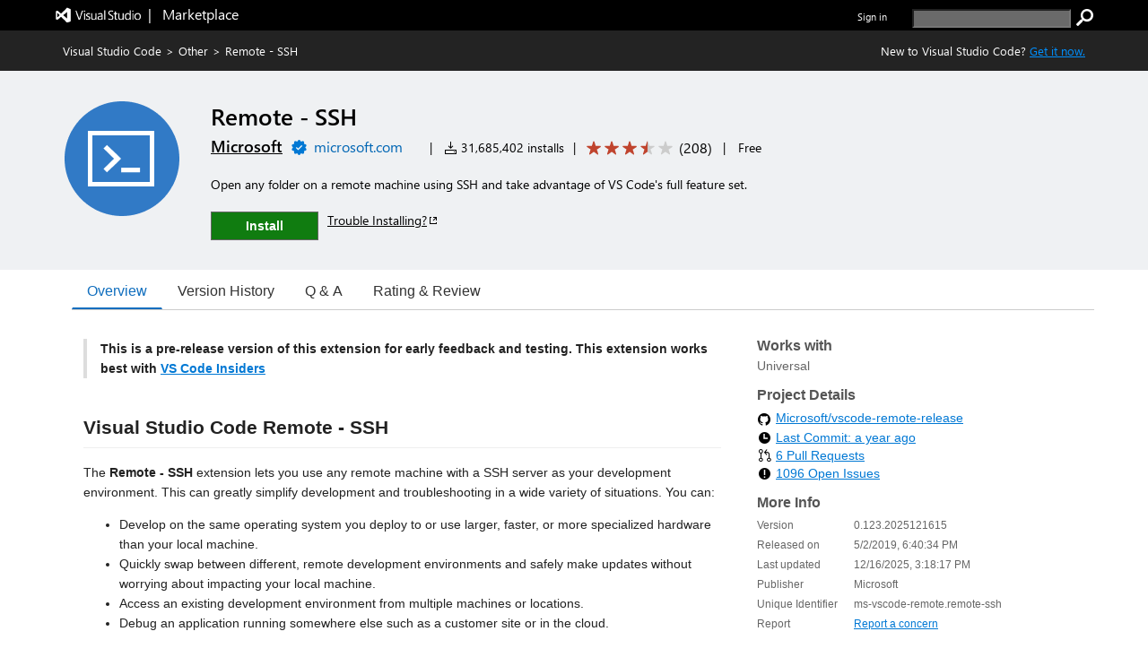

--- FILE ---
content_type: image/svg+xml
request_url: https://cdn.vsassets.io/v/M268_20260114.5/_content/HalfStarDark.svg
body_size: 1104
content:
<?xml version="1.0" encoding="utf-8"?>
<!-- Generator: Adobe Illustrator 19.1.0, SVG Export Plug-In . SVG Version: 6.00 Build 0)  -->
<svg version="1.1" xmlns="http://www.w3.org/2000/svg" xmlns:xlink="http://www.w3.org/1999/xlink" x="0px" y="0px"
	 viewBox="0 0 10.3 10" style="enable-background:new 0 0 10.3 10;" xml:space="preserve">
<style type="text/css">
	.st0{display:none;}
	.st1{display:inline;opacity:0.2;fill:#ED1C24;}
	.st2{display:inline;opacity:0.43;fill:#39B54A;}
	.st3{fill:#353535;}
	.st4{fill:#FFFFFF;}
	.st5{display:inline;opacity:0.8;fill:#353535;}
	.st6{display:inline;}
	.st7{display:inline;opacity:0.8;fill:#321F5A;}
	.st8{opacity:0.15;fill:#353535;}
	.st9{display:inline;opacity:0.34;}
	.st10{fill:#070909;}
	.st11{fill:#333333;}
	.st12{fill:#7551A0;}
	.st13{fill:#CCCCCC;}
	.st14{fill:#E6E7E8;}
	.st15{fill:#3076BC;}
	.st16{display:none;fill:#3076BC;}
	.st17{display:inline;fill:#321F5A;}
	.st18{fill:#C0442E;}
	.st19{display:none;fill:none;stroke:#BCBEC0;stroke-miterlimit:10;}
	.st20{opacity:0.52;}
	.st21{fill:none;stroke:#BE1E2D;stroke-miterlimit:10;}
	.st22{fill:#BE1E2D;}
	.st23{display:none;opacity:0.2;}
	.st24{display:inline;opacity:0.2;}
	.st25{fill:#656565;}
	.st26{fill:#D1D3D4;}
	.st27{fill:#EEEEEE;}
	.st28{display:none;fill-rule:evenodd;clip-rule:evenodd;fill:#F4F4F4;}
	.st29{fill:#505150;}
	.st30{display:none;fill:#BFD8E8;}
	.st31{fill:#224096;}
	.st32{fill:#17244E;}
	.st33{display:inline;fill:#353535;}
	.st34{display:none;fill:#F1F2F2;}
	.st35{fill:#009444;}
	.st36{fill:none;stroke:#505150;stroke-miterlimit:10;}
	.st37{fill:#B9D532;}
	.st38{fill:none;stroke:#D9D9D8;stroke-width:0.72;stroke-linejoin:round;stroke-miterlimit:10;}
	.st39{fill:none;stroke:#D2D2D2;stroke-miterlimit:10;}
	.st40{display:inline;fill:#333333;}
	.st41{display:inline;fill:#7551A0;}
	.st42{display:inline;fill:#D2D2D2;}
	.st43{fill-rule:evenodd;clip-rule:evenodd;fill:#EEEEEE;}
	.st44{fill:#321F5A;}
	.st45{fill:none;stroke:#BCBEC0;stroke-miterlimit:10;}
	.st46{opacity:0.53;fill:#FFFFFF;}
	.st47{fill:none;stroke:#ED1C24;stroke-miterlimit:10;}
	.st48{fill:#ED1C24;}
	.st49{display:inline;opacity:0.1;fill:#E71E27;}
	.st50{display:inline;opacity:0.3;}
	.st51{fill:#E71E27;}
	.st52{display:inline;opacity:0.2;fill:#E71E27;}
	.st53{display:inline;fill:none;stroke:#ED1C24;stroke-miterlimit:10;}
	.st54{fill:none;stroke:#2E3192;stroke-miterlimit:10;}
	.st55{fill:#2E3192;}
	.st56{fill:none;stroke:#FFF200;stroke-miterlimit:10;}
	.st57{fill:#FFF200;}
</style>
<g id="grids">
</g>
<g id="Layer_2" class="st0">
</g>
<g id="home">
</g>
<g id="VSOdetails">
	<g id="overview2">
	</g>
</g>
<g id="reviews">
</g>
<g id="QA_2">
</g>
<g id="CARDS-RL">
	<g>
		<path class="st13" d="M10.1,3.8c-0.1-0.2-0.2-0.3-0.4-0.3H6.5l-1-3.1C5.5,0.3,5.3,0.2,5.2,0.2v7.6l2.6,1.9C7.8,9.7,7.9,9.7,8,9.7
			s0.2,0,0.2-0.1c0.1-0.1,0.2-0.3,0.1-0.5l-1-3.1L10,4.2C10.1,4.1,10.2,4,10.1,3.8z"/>
		<path class="st18" d="M5.2,0.2L5.2,0.2C5,0.2,4.8,0.3,4.8,0.5l-1,3.1H0.6c-0.2,0-0.3,0.1-0.4,0.3C0.1,4,0.2,4.1,0.3,4.2l2.6,1.9
			l-1,3.1c-0.1,0.2,0,0.3,0.1,0.5c0.1,0.1,0.3,0.1,0.5,0l2.6-1.9l0,0V0.2z"/>
	</g>
</g>
<g id="sticky">
</g>
<g id="REDLINES" class="st0">
</g>
</svg>


--- FILE ---
content_type: application/x-javascript
request_url: https://cdn.vsassets.io/v/M268_20260114.5/_scripts/TFS/min/OfficeFabric/components/DetailsList/DetailsRow.js
body_size: 2395
content:
define("OfficeFabric/components/DetailsList/DetailsRow",["require","exports","tslib","react","react-dom","../../Utilities","./DetailsList.types","./DetailsRowCheck","../GroupedList/GroupSpacer","./DetailsRowFields","../../FocusZone","../../utilities/selection/interfaces","../../GroupedList","../../Styling","./DetailsRow.scss","./DetailsRowCheck.scss"],function(n,t,i,r,u,f,e,o,s,h,c,l,a,v,y,p){"use strict";Object.defineProperty(t,"__esModule",{value:!0});var w=y,b=p,k="is-dropping",d=function(n){function t(t){var i=n.call(this,t)||this;return i._cellMeasurer=f.createRef(),i._focusZone=f.createRef(),i._onRootRef=function(n){i._root=n?u.findDOMNode(n):undefined},i.state={selectionState:i._getSelectionState(t),columnMeasureInfo:undefined,isDropping:!1,groupNestingDepth:t.groupNestingDepth},i._droppingClassNames="",i._updateDroppingState=i._updateDroppingState.bind(i),i._onToggleSelection=i._onToggleSelection.bind(i),i}return i.__extends(t,n),t.prototype.componentDidMount=function(){var n=this.props.dragDropHelper;n&&(this._dragDropSubscription=n.subscribe(this._root,this._events,this._getRowDragDropOptions()));this._events.on(this.props.selection,l.SELECTION_CHANGE,this._onSelectionChanged);if(this.props.onDidMount&&this.props.item){this._hasMounted=!0;this.props.onDidMount(this)}},t.prototype.componentDidUpdate=function(n){var f=this.state,i=this.props,e=i.item,r=i.onDidMount,t=f.columnMeasureInfo,u;if((this.props.itemIndex!==n.itemIndex||this.props.item!==n.item||this.props.dragDropHelper!==n.dragDropHelper)&&(this._dragDropSubscription&&(this._dragDropSubscription.dispose(),delete this._dragDropSubscription),this.props.dragDropHelper&&(this._dragDropSubscription=this.props.dragDropHelper.subscribe(this._root,this._events,this._getRowDragDropOptions()))),t&&t.index>=0&&this._cellMeasurer.current){u=this._cellMeasurer.current.getBoundingClientRect().width;t.onMeasureDone(u);this.setState({columnMeasureInfo:undefined})}e&&r&&!this._hasMounted&&(this._hasMounted=!0,r(this))},t.prototype.componentWillUnmount=function(){var n=this.props,i=n.item,t=n.onWillUnmount;t&&i&&t(this);this._dragDropSubscription&&(this._dragDropSubscription.dispose(),delete this._dragDropSubscription)},t.prototype.componentWillReceiveProps=function(n){this.setState({selectionState:this._getSelectionState(n),groupNestingDepth:n.groupNestingDepth})},t.prototype.render=function(){var n=this.props,kt=n.className,tt=n.columns,d=n.dragDropEvents,t=n.item,o=n.itemIndex,it=n.onRenderCheck,dt=it===void 0?this._onRenderCheck:it,rt=n.onRenderItemColumn,g=n.selectionMode,ut=n.viewport,ft=n.checkboxVisibility,et=n.getRowAriaLabel,ot=n.getRowAriaDescribedBy,gt=n.checkButtonAriaLabel,ni=n.checkboxCellClassName,st=n.rowFieldsAs,ht=st===void 0?h.DetailsRowFields:st,ti=n.selection,ct=n.shimmer,ii=n.compact,nt=this.state,lt=nt.columnMeasureInfo,ri=nt.isDropping,ui=nt.groupNestingDepth,at=this.state.selectionState,vt=at.isSelected,y=vt===void 0?!1:vt,yt=at.isSelectionModal,pt=yt===void 0?!1:yt,wt=Boolean(d&&d.canDrag&&d.canDrag(t)),fi=ri?this._droppingClassNames?this._droppingClassNames:k:"",ei=et?et(t):undefined,oi=ot?ot(t):undefined,si=ti.canSelectItem(t),hi=g===l.SelectionMode.multiple,p=g!==l.SelectionMode.none&&ft!==e.CheckboxVisibility.hidden,ci=g===l.SelectionMode.none?undefined:y,bt=r.createElement(ht,{columns:tt,item:t,itemIndex:o,columnStartIndex:p?1:0,onRenderItemColumn:rt,shimmer:ct}),u;return ct?r.createElement("div",{className:f.css(p&&w.shimmerLeftBorder,!ii&&w.shimmerBottomBorder)},bt):r.createElement(c.FocusZone,i.__assign({},f.getNativeProps(this.props,f.divProperties),{direction:c.FocusZoneDirection.horizontal,ref:this._onRootRef,componentRef:this._focusZone,role:"row","aria-label":ei,ariaDescribedBy:oi,className:f.css("ms-DetailsRow",kt,v.AnimationClassNames.fadeIn400,w.root,b.owner,fi,(u={},u["is-contentUnselectable "+w.rootIsContentUnselectable]=hi,u["is-selected "+b.isSelected+" "+w.rootIsSelected]=y,u[w.anySelected+" "+b.anySelected]=pt,u["is-check-visible "+b.isVisible]=ft===e.CheckboxVisibility.always,u)),"data-is-focusable":!0,"data-selection-index":o,"data-item-index":o,"aria-rowindex":this._adjustAriaRowIndex(o)+1,"data-is-draggable":wt,draggable:wt,"data-automationid":"DetailsRow",style:{minWidth:ut?ut.width:0},"aria-selected":ci,allowFocusRoot:!0}),p&&r.createElement("div",{role:"gridcell","aria-colindex":1,"data-selection-toggle":!0,className:f.css("ms-DetailsRow-cell","ms-DetailsRow-cellCheck",b.owner,w.cell,w.checkCell,ni)},dt({selected:y,anySelected:pt,title:gt,canSelect:si})),s.GroupSpacer({count:ui-(this.props.collapseAllVisibility===a.CollapseAllVisibility.hidden?1:0)}),t&&bt,lt&&r.createElement("span",{role:"presentation",className:f.css("ms-DetailsRow-cellMeasurer ms-DetailsRow-cell",w.cellMeasurer,w.cell),ref:this._cellMeasurer},r.createElement(ht,{columns:[lt.column],item:t,itemIndex:o,columnStartIndex:(p?1:0)+tt.length,onRenderItemColumn:rt})),r.createElement("span",{role:"checkbox",className:f.css(w.checkCover),"aria-checked":y,"data-selection-toggle":!0}))},t.prototype.measureCell=function(n,t){var i=f.assign({},this.props.columns[n]);i.minWidth=0;i.maxWidth=999999;delete i.calculatedWidth;this.setState({columnMeasureInfo:{index:n,column:i,onMeasureDone:t}})},t.prototype.focus=function(n){return n===void 0&&(n=!1),!!this._focusZone.current&&this._focusZone.current.focus(n)},t.prototype._onRenderCheck=function(n){return r.createElement(o.DetailsRowCheck,i.__assign({},n))},t.prototype._adjustAriaRowIndex=function(n){return n+(this.props.shouldShiftItemAriaIndex?1:0)},t.prototype._getSelectionState=function(n){var i=n.itemIndex,t=n.selection;return{isSelected:t.isIndexSelected(i),isSelectionModal:!!t.isModal&&t.isModal()}},t.prototype._onSelectionChanged=function(){var n=this._getSelectionState(this.props);f.shallowCompare(n,this.state.selectionState)||this.setState({selectionState:n})},t.prototype._onToggleSelection=function(){var n=this.props.selection;n.toggleIndexSelected(this.props.itemIndex)},t.prototype._getRowDragDropOptions=function(){var t=this.props,r=t.item,i=t.itemIndex,n=t.dragDropEvents,u=t.eventsToRegister;return{eventMap:u,selectionIndex:i,context:{data:r,index:i},canDrag:n.canDrag,canDrop:n.canDrop,onDragStart:n.onDragStart,updateDropState:this._updateDroppingState,onDrop:n.onDrop,onDragEnd:n.onDragEnd}},t.prototype._updateDroppingState=function(n,t){var r=this.state,e=r.selectionState,o=r.isDropping,u=this.props,i=u.dragDropEvents,f=u.item;if(n)i.onDragEnter&&(this._droppingClassNames=i.onDragEnter(f,t));else if(i.onDragLeave)i.onDragLeave(f,t);o!==n&&this.setState({selectionState:e,isDropping:n})},t}(f.BaseComponent);t.DetailsRow=d});



--- FILE ---
content_type: text/xml
request_url: https://ms-vscode-remote.gallerycdn.vsassets.io/extensions/ms-vscode-remote/remote-ssh/0.123.2025121615/1765898125273/Microsoft.VisualStudio.Services.VsixManifest
body_size: 946
content:
<?xml version="1.0" encoding="utf-8"?>
	<PackageManifest Version="2.0.0" xmlns="http://schemas.microsoft.com/developer/vsx-schema/2011" xmlns:d="http://schemas.microsoft.com/developer/vsx-schema-design/2011">
		<Metadata>
			<Identity Language="en-US" Id="remote-ssh" Version="0.123.2025121615" Publisher="ms-vscode-remote" />
			<DisplayName>Remote - SSH</DisplayName>
			<Description xml:space="preserve">Open any folder on a remote machine using SSH and take advantage of VS Code&apos;s full feature set.</Description>
			<Tags>remote development,remote,ssh,remote-menu,chat-participant</Tags>
			<Categories>Other</Categories>
			<GalleryFlags>Public</GalleryFlags>
			
			<Properties>
				<Property Id="Microsoft.VisualStudio.Code.Engine" Value="^1.107.0" />
				<Property Id="Microsoft.VisualStudio.Code.ExtensionDependencies" Value="" />
				<Property Id="Microsoft.VisualStudio.Code.ExtensionPack" Value="ms-vscode-remote.remote-ssh-edit,ms-vscode.remote-explorer" />
				<Property Id="Microsoft.VisualStudio.Code.ExtensionKind" Value="ui" />
				<Property Id="Microsoft.VisualStudio.Code.LocalizedLanguages" Value="" />
				<Property Id="Microsoft.VisualStudio.Code.EnabledApiProposals" Value="resolvers,tunnels,terminalDataWriteEvent,contribViewsRemote,telemetry,contribRemoteHelp" />
				<Property Id="Microsoft.VisualStudio.Code.PreRelease" Value="true" />
				<Property Id="Microsoft.VisualStudio.Code.ExecutesCode" Value="true" />
				
				<Property Id="Microsoft.VisualStudio.Services.Links.Source" Value="https://github.com/Microsoft/vscode-remote-release.git" />
				<Property Id="Microsoft.VisualStudio.Services.Links.Getstarted" Value="https://github.com/Microsoft/vscode-remote-release.git" />
				<Property Id="Microsoft.VisualStudio.Services.Links.GitHub" Value="https://github.com/Microsoft/vscode-remote-release.git" />
				<Property Id="Microsoft.VisualStudio.Services.Links.Support" Value="https://github.com/Microsoft/vscode-remote-release/issues" />
				<Property Id="Microsoft.VisualStudio.Services.Links.Learn" Value="https://github.com/Microsoft/vscode-remote-release#readme" />
				
				
				<Property Id="Microsoft.VisualStudio.Services.GitHubFlavoredMarkdown" Value="true" />
				<Property Id="Microsoft.VisualStudio.Services.Content.Pricing" Value="Free"/>

				
				
			</Properties>
			<License>extension/LICENSE.txt</License>
			<Icon>extension/resources/remote-ssh.png</Icon>
		</Metadata>
		<Installation>
			<InstallationTarget Id="Microsoft.VisualStudio.Code"/>
		</Installation>
		<Dependencies/>
		<Assets>
			<Asset Type="Microsoft.VisualStudio.Code.Manifest" Path="extension/package.json" Addressable="true" />
			<Asset Type="Microsoft.VisualStudio.Services.Content.Details" Path="extension/readme.md" Addressable="true" />
<Asset Type="Microsoft.VisualStudio.Services.Content.License" Path="extension/LICENSE.txt" Addressable="true" />
<Asset Type="Microsoft.VisualStudio.Services.Icons.Default" Path="extension/resources/remote-ssh.png" Addressable="true" />
		</Assets>
	</PackageManifest>

--- FILE ---
content_type: application/x-javascript
request_url: https://cdn.vsassets.io/v/M268_20260114.5/_scripts/TFS/min/OfficeFabric/Breadcrumb.js
body_size: 181
content:
define("OfficeFabric/Breadcrumb",["require","exports","tslib","./components/Breadcrumb/index"],function(n,t,i,r){"use strict";Object.defineProperty(t,"__esModule",{value:!0});i.__exportStar(r,t)});



--- FILE ---
content_type: image/svg+xml
request_url: https://cdn.vsassets.io/v/M268_20260114.5/_content/icon-social-email.svg
body_size: 275
content:
<svg xmlns="http://www.w3.org/2000/svg" class="icon icon-tabler icon-tabler-mail" width="24" height="24" viewBox="0 0 24 24" stroke-width="2" stroke="white" fill="none" stroke-linecap="butt" stroke-linejoin="round">
  <g>
    <rect stroke-width="0" width="400" height="400" fill="#e6730a"/>
  </g>
  <g>
    <path stroke="none" d="M0 0h24v24H0z"/>
    <rect x="4" y="6" width="16" height="12" rx="2"/>
    <polyline points="4 7 12 13 20 7"/>
  </g>
</svg>
